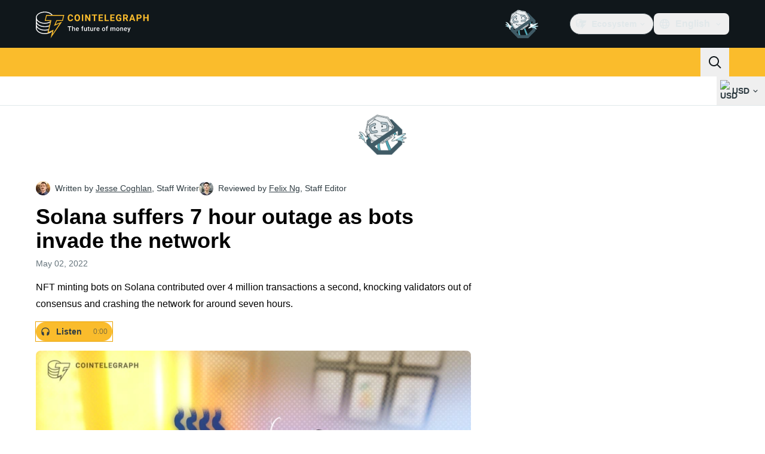

--- FILE ---
content_type: text/javascript; charset=utf-8
request_url: https://cointelegraph.com/_duck/ducklings/-MlEAVjQ.js
body_size: 2661
content:
import{L as S,l as m,d as E,_ as A,bE as L,N as C,a1 as W,b8 as U,a2 as G,a3 as J,bn as N,at as X,a4 as Y}from"./C515-5gH.js";import{i as M,s as Z,o as O,A as j,a as b,N as z,u as P,E as ee,T as te}from"./DCz2WfaA.js";import{w as le}from"./6GVFCf4o.js";import{c as h,p as ae,u as oe,f as ne}from"./VNG9ONmu.js";import{f as ue,u as ie}from"./CZ1dmq48.js";import{l as re,i as V,t as se}from"./BOVh_I-S.js";import{w as de,h as ve,O as pe}from"./Cnh1WxVv.js";try{let t=typeof window<"u"?window:typeof global<"u"?global:typeof globalThis<"u"?globalThis:typeof self<"u"?self:{},n=new t.Error().stack;n&&(t._sentryDebugIds=t._sentryDebugIds||{},t._sentryDebugIds[n]="7c794ce4-200a-479e-a99e-c4953fd2409d",t._sentryDebugIdIdentifier="sentry-dbid-7c794ce4-200a-479e-a99e-c4953fd2409d")}catch{}function fe(t,n,i){let x=S(i==null?void 0:i.value),s=m(()=>t.value!==void 0);return[m(()=>s.value?t.value:x.value),function(v){return s.value||(x.value=v),n==null?void 0:n(v)}]}function _(t={},n=null,i=[]){for(let[x,s]of Object.entries(t))q(i,K(n,x),s);return i}function K(t,n){return t?t+"["+n+"]":n}function q(t,n,i){if(Array.isArray(i))for(let[x,s]of i.entries())q(t,K(n,x.toString()),s);else i instanceof Date?t.push([n,i.toISOString()]):typeof i=="boolean"?t.push([n,i?"1":"0"]):typeof i=="string"?t.push([n,i]):typeof i=="number"?t.push([n,`${i}`]):i==null?t.push([n,""]):_(i,n,t)}function ce(t,n){return t===n}var be=(t=>(t[t.Open=0]="Open",t[t.Closed=1]="Closed",t))(be||{}),me=(t=>(t[t.Single=0]="Single",t[t.Multi=1]="Multi",t))(me||{}),ge=(t=>(t[t.Pointer=0]="Pointer",t[t.Other=1]="Other",t))(ge||{});function xe(t){requestAnimationFrame(()=>requestAnimationFrame(t))}let H=Symbol("ListboxContext");function B(t){let n=Y(H,null);if(n===null){let i=new Error(`<${t} /> is missing a parent <Listbox /> component.`);throw Error.captureStackTrace&&Error.captureStackTrace(i,B),i}return n}let De=E({name:"Listbox",emits:{"update:modelValue":t=>!0},props:{as:{type:[Object,String],default:"template"},disabled:{type:[Boolean],default:!1},by:{type:[String,Function],default:()=>ce},horizontal:{type:[Boolean],default:!1},modelValue:{type:[Object,String,Number,Boolean],default:void 0},defaultValue:{type:[Object,String,Number,Boolean],default:void 0},form:{type:String,optional:!0},name:{type:String,optional:!0},multiple:{type:[Boolean],default:!1}},inheritAttrs:!1,setup(t,{slots:n,attrs:i,emit:x}){let s=S(1),v=S(null),e=S(null),g=S(null),p=S([]),f=S(""),c=S(null),a=S(1);function u(l=o=>o){let o=c.value!==null?p.value[c.value]:null,r=pe(l(p.value.slice()),y=>O(y.dataRef.domRef)),d=o?r.indexOf(o):null;return d===-1&&(d=null),{options:r,activeOptionIndex:d}}let w=m(()=>t.multiple?1:0),[D,R]=fe(m(()=>t.modelValue),l=>x("update:modelValue",l),m(()=>t.defaultValue)),T=m(()=>D.value===void 0?P(w.value,{1:[],0:void 0}):D.value),I={listboxState:s,value:T,mode:w,compare(l,o){if(typeof t.by=="string"){let r=t.by;return(l==null?void 0:l[r])===(o==null?void 0:o[r])}return t.by(l,o)},orientation:m(()=>t.horizontal?"horizontal":"vertical"),labelRef:v,buttonRef:e,optionsRef:g,disabled:m(()=>t.disabled),options:p,searchQuery:f,activeOptionIndex:c,activationTrigger:a,closeListbox(){t.disabled||s.value!==1&&(s.value=1,c.value=null)},openListbox(){t.disabled||s.value!==0&&(s.value=0)},goToOption(l,o,r){if(t.disabled||s.value===1)return;let d=u(),y=ne(l===h.Specific?{focus:h.Specific,id:o}:{focus:l},{resolveItems:()=>d.options,resolveActiveIndex:()=>d.activeOptionIndex,resolveId:k=>k.id,resolveDisabled:k=>k.dataRef.disabled});f.value="",c.value=y,a.value=r??1,p.value=d.options},search(l){if(t.disabled||s.value===1)return;let o=f.value!==""?0:1;f.value+=l.toLowerCase();let r=(c.value!==null?p.value.slice(c.value+o).concat(p.value.slice(0,c.value+o)):p.value).find(y=>y.dataRef.textValue.startsWith(f.value)&&!y.dataRef.disabled),d=r?p.value.indexOf(r):-1;d===-1||d===c.value||(c.value=d,a.value=1)},clearSearch(){t.disabled||s.value!==1&&f.value!==""&&(f.value="")},registerOption(l,o){let r=u(d=>[...d,{id:l,dataRef:o}]);p.value=r.options,c.value=r.activeOptionIndex},unregisterOption(l){let o=u(r=>{let d=r.findIndex(y=>y.id===l);return d!==-1&&r.splice(d,1),r});p.value=o.options,c.value=o.activeOptionIndex,a.value=1},theirOnChange(l){t.disabled||R(l)},select(l){t.disabled||R(P(w.value,{0:()=>l,1:()=>{let o=L(I.value.value).slice(),r=L(l),d=o.findIndex(y=>I.compare(r,L(y)));return d===-1?o.push(r):o.splice(d,1),o}}))}};le([e,g],(l,o)=>{var r;I.closeListbox(),de(o,ve.Loose)||(l.preventDefault(),(r=O(e))==null||r.focus())},m(()=>s.value===0)),J(H,I),se(m(()=>P(s.value,{0:V.Open,1:V.Closed})));let $=m(()=>{var l;return(l=O(e))==null?void 0:l.closest("form")});return C(()=>{U([$],()=>{if(!$.value||t.defaultValue===void 0)return;function l(){I.theirOnChange(t.defaultValue)}return $.value.addEventListener("reset",l),()=>{var o;(o=$.value)==null||o.removeEventListener("reset",l)}},{immediate:!0})}),()=>{let{name:l,modelValue:o,disabled:r,form:d,...y}=t,k={open:s.value===0,disabled:r,value:T.value};return N(X,[...l!=null&&T.value!=null?_({[l]:T.value}).map(([F,Q])=>N(ue,ee({features:ie.Hidden,key:F,as:"input",type:"hidden",hidden:!0,readOnly:!0,form:d,disabled:r,name:F,value:Q}))):[],j({ourProps:{},theirProps:{...i,...te(y,["defaultValue","onUpdate:modelValue","horizontal","multiple","by"])},slot:k,slots:n,attrs:i,name:"Listbox"})])}}}),Ie=E({name:"ListboxButton",props:{as:{type:[Object,String],default:"button"},id:{type:String,default:null}},setup(t,{attrs:n,slots:i,expose:x}){var s;let v=(s=t.id)!=null?s:`headlessui-listbox-button-${M()}`,e=B("ListboxButton");x({el:e.buttonRef,$el:e.buttonRef});function g(a){switch(a.key){case b.Space:case b.Enter:case b.ArrowDown:a.preventDefault(),e.openListbox(),A(()=>{var u;(u=O(e.optionsRef))==null||u.focus({preventScroll:!0}),e.value.value||e.goToOption(h.First)});break;case b.ArrowUp:a.preventDefault(),e.openListbox(),A(()=>{var u;(u=O(e.optionsRef))==null||u.focus({preventScroll:!0}),e.value.value||e.goToOption(h.Last)});break}}function p(a){switch(a.key){case b.Space:a.preventDefault();break}}function f(a){e.disabled.value||(e.listboxState.value===0?(e.closeListbox(),A(()=>{var u;return(u=O(e.buttonRef))==null?void 0:u.focus({preventScroll:!0})})):(a.preventDefault(),e.openListbox(),xe(()=>{var u;return(u=O(e.optionsRef))==null?void 0:u.focus({preventScroll:!0})})))}let c=Z(m(()=>({as:t.as,type:n.type})),e.buttonRef);return()=>{var a,u;let w={open:e.listboxState.value===0,disabled:e.disabled.value,value:e.value.value},{...D}=t,R={ref:e.buttonRef,id:v,type:c.value,"aria-haspopup":"listbox","aria-controls":(a=O(e.optionsRef))==null?void 0:a.id,"aria-expanded":e.listboxState.value===0,"aria-labelledby":e.labelRef.value?[(u=O(e.labelRef))==null?void 0:u.id,v].join(" "):void 0,disabled:e.disabled.value===!0?!0:void 0,onKeydown:g,onKeyup:p,onClick:f};return j({ourProps:R,theirProps:D,slot:w,attrs:n,slots:i,name:"ListboxButton"})}}}),Pe=E({name:"ListboxOptions",props:{as:{type:[Object,String],default:"ul"},static:{type:Boolean,default:!1},unmount:{type:Boolean,default:!0},id:{type:String,default:null}},setup(t,{attrs:n,slots:i,expose:x}){var s;let v=(s=t.id)!=null?s:`headlessui-listbox-options-${M()}`,e=B("ListboxOptions"),g=S(null);x({el:e.optionsRef,$el:e.optionsRef});function p(a){switch(g.value&&clearTimeout(g.value),a.key){case b.Space:if(e.searchQuery.value!=="")return a.preventDefault(),a.stopPropagation(),e.search(a.key);case b.Enter:if(a.preventDefault(),a.stopPropagation(),e.activeOptionIndex.value!==null){let u=e.options.value[e.activeOptionIndex.value];e.select(u.dataRef.value)}e.mode.value===0&&(e.closeListbox(),A(()=>{var u;return(u=O(e.buttonRef))==null?void 0:u.focus({preventScroll:!0})}));break;case P(e.orientation.value,{vertical:b.ArrowDown,horizontal:b.ArrowRight}):return a.preventDefault(),a.stopPropagation(),e.goToOption(h.Next);case P(e.orientation.value,{vertical:b.ArrowUp,horizontal:b.ArrowLeft}):return a.preventDefault(),a.stopPropagation(),e.goToOption(h.Previous);case b.Home:case b.PageUp:return a.preventDefault(),a.stopPropagation(),e.goToOption(h.First);case b.End:case b.PageDown:return a.preventDefault(),a.stopPropagation(),e.goToOption(h.Last);case b.Escape:a.preventDefault(),a.stopPropagation(),e.closeListbox(),A(()=>{var u;return(u=O(e.buttonRef))==null?void 0:u.focus({preventScroll:!0})});break;case b.Tab:a.preventDefault(),a.stopPropagation();break;default:a.key.length===1&&(e.search(a.key),g.value=setTimeout(()=>e.clearSearch(),350));break}}let f=re(),c=m(()=>f!==null?(f.value&V.Open)===V.Open:e.listboxState.value===0);return()=>{var a,u;let w={open:e.listboxState.value===0},{...D}=t,R={"aria-activedescendant":e.activeOptionIndex.value===null||(a=e.options.value[e.activeOptionIndex.value])==null?void 0:a.id,"aria-multiselectable":e.mode.value===1?!0:void 0,"aria-labelledby":(u=O(e.buttonRef))==null?void 0:u.id,"aria-orientation":e.orientation.value,id:v,onKeydown:p,role:"listbox",tabIndex:0,ref:e.optionsRef};return j({ourProps:R,theirProps:D,slot:w,attrs:n,slots:i,features:z.RenderStrategy|z.Static,visible:c.value,name:"ListboxOptions"})}}}),Te=E({name:"ListboxOption",props:{as:{type:[Object,String],default:"li"},value:{type:[Object,String,Number,Boolean]},disabled:{type:Boolean,default:!1},id:{type:String,default:null}},setup(t,{slots:n,attrs:i,expose:x}){var s;let v=(s=t.id)!=null?s:`headlessui-listbox-option-${M()}`,e=B("ListboxOption"),g=S(null);x({el:g,$el:g});let p=m(()=>e.activeOptionIndex.value!==null?e.options.value[e.activeOptionIndex.value].id===v:!1),f=m(()=>P(e.mode.value,{0:()=>e.compare(L(e.value.value),L(t.value)),1:()=>L(e.value.value).some(l=>e.compare(L(l),L(t.value)))})),c=m(()=>P(e.mode.value,{1:()=>{var l;let o=L(e.value.value);return((l=e.options.value.find(r=>o.some(d=>e.compare(L(d),L(r.dataRef.value)))))==null?void 0:l.id)===v},0:()=>f.value})),a=ae(g),u=m(()=>({disabled:t.disabled,value:t.value,get textValue(){return a()},domRef:g}));C(()=>e.registerOption(v,u)),W(()=>e.unregisterOption(v)),C(()=>{U([e.listboxState,f],()=>{e.listboxState.value===0&&f.value&&P(e.mode.value,{1:()=>{c.value&&e.goToOption(h.Specific,v)},0:()=>{e.goToOption(h.Specific,v)}})},{immediate:!0})}),G(()=>{e.listboxState.value===0&&p.value&&e.activationTrigger.value!==0&&A(()=>{var l,o;return(o=(l=O(g))==null?void 0:l.scrollIntoView)==null?void 0:o.call(l,{block:"nearest"})})});function w(l){if(t.disabled)return l.preventDefault();e.select(t.value),e.mode.value===0&&(e.closeListbox(),A(()=>{var o;return(o=O(e.buttonRef))==null?void 0:o.focus({preventScroll:!0})}))}function D(){if(t.disabled)return e.goToOption(h.Nothing);e.goToOption(h.Specific,v)}let R=oe();function T(l){R.update(l)}function I(l){R.wasMoved(l)&&(t.disabled||p.value||e.goToOption(h.Specific,v,0))}function $(l){R.wasMoved(l)&&(t.disabled||p.value&&e.goToOption(h.Nothing))}return()=>{let{disabled:l}=t,o={active:p.value,selected:f.value,disabled:l},{value:r,disabled:d,...y}=t,k={id:v,ref:g,role:"option",tabIndex:l===!0?void 0:-1,"aria-disabled":l===!0?!0:void 0,"aria-selected":f.value,disabled:void 0,onClick:w,onFocus:D,onPointerenter:T,onMouseenter:T,onPointermove:I,onMousemove:I,onPointerleave:$,onMouseleave:$};return j({ourProps:k,theirProps:y,slot:o,attrs:i,slots:n,name:"ListboxOption"})}}});export{Pe as A,Te as F,De as I,Ie as j};


--- FILE ---
content_type: text/javascript; charset=utf-8
request_url: https://cointelegraph.com/_duck/ducklings/Ch74_plz.js
body_size: -693
content:
import{w as t,x as n,y as a,z as i,A as c}from"./C515-5gH.js";try{let e=typeof window<"u"?window:typeof global<"u"?global:typeof globalThis<"u"?globalThis:typeof self<"u"?self:{},s=new e.Error().stack;s&&(e._sentryDebugIds=e._sentryDebugIds||{},e._sentryDebugIds[s]="2a407a59-e0a6-422b-a75e-67b1b44b510e",e._sentryDebugIdIdentifier="sentry-dbid-2a407a59-e0a6-422b-a75e-67b1b44b510e")}catch{}const r=a({data:a({subscriptionIds:i(c())})}),b=async e=>{await t()("mail-list-subscriptions",{responseType:"json",method:"POST",body:e})},u=async()=>{const s=await t()("user/newsletters",{method:"GET"});return n(r,s).data.subscriptionIds},l=async e=>{const o=await t()("user/newsletters",{method:"POST",body:{subscriptionIds:e}});return n(r,o).data.subscriptionIds};export{u as g,b as s,l as u};
